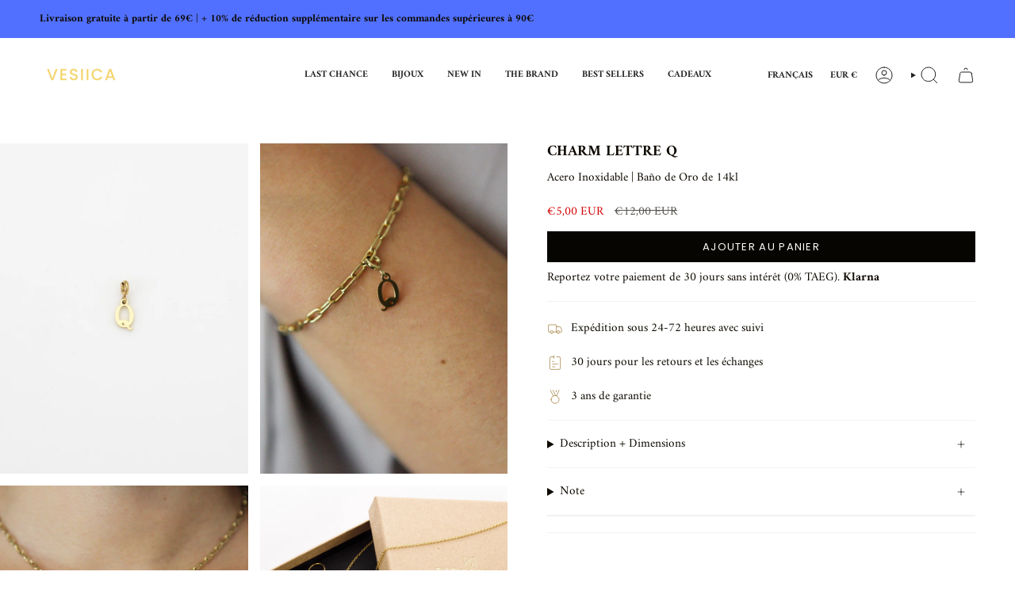

--- FILE ---
content_type: text/html; charset=utf-8
request_url: https://vesiica.com/fr/products/charm-letra-q?section_id=api-product-grid-item
body_size: 1153
content:
<div id="shopify-section-api-product-grid-item" class="shopify-section">

<div data-api-content>
<div class="grid-item product-item  product-item--left product-item--outer-text product-item--has-quickbuy "
    id="product-item--api-product-grid-item-6239925764277"
    style="--swatch-size: var(--swatch-size-filters);"
    data-grid-item
  >
    <div class="product-item__image double__image" data-product-image>
      <a class="product-link" href="/fr/products/charm-letra-q" aria-label="Charm Lettre Q" data-product-link="/fr/products/charm-letra-q"><div class="product-item__bg" data-product-image-default><figure class="image-wrapper image-wrapper--cover lazy-image lazy-image--backfill is-loading" style="--aspect-ratio: 0.6666666666666666;" data-aos="img-in"
  data-aos-delay="||itemAnimationDelay||"
  data-aos-duration="800"
  data-aos-anchor="||itemAnimationAnchor||"
  data-aos-easing="ease-out-quart"><img src="//vesiica.com/cdn/shop/files/Vesiica-Joyas-Charm-Letra-Q-Acero-Inoxidable-Oro-_1.jpg?crop=center&amp;height=1620&amp;v=1704894094&amp;width=1080" alt="Charm letra Q de acero inoxidable bañado en oro 14k. Marca Vesiica." width="1080" height="1620" loading="eager" srcset="//vesiica.com/cdn/shop/files/Vesiica-Joyas-Charm-Letra-Q-Acero-Inoxidable-Oro-_1.jpg?v=1704894094&amp;width=136 136w, //vesiica.com/cdn/shop/files/Vesiica-Joyas-Charm-Letra-Q-Acero-Inoxidable-Oro-_1.jpg?v=1704894094&amp;width=160 160w, //vesiica.com/cdn/shop/files/Vesiica-Joyas-Charm-Letra-Q-Acero-Inoxidable-Oro-_1.jpg?v=1704894094&amp;width=180 180w, //vesiica.com/cdn/shop/files/Vesiica-Joyas-Charm-Letra-Q-Acero-Inoxidable-Oro-_1.jpg?v=1704894094&amp;width=220 220w, //vesiica.com/cdn/shop/files/Vesiica-Joyas-Charm-Letra-Q-Acero-Inoxidable-Oro-_1.jpg?v=1704894094&amp;width=254 254w, //vesiica.com/cdn/shop/files/Vesiica-Joyas-Charm-Letra-Q-Acero-Inoxidable-Oro-_1.jpg?v=1704894094&amp;width=284 284w, //vesiica.com/cdn/shop/files/Vesiica-Joyas-Charm-Letra-Q-Acero-Inoxidable-Oro-_1.jpg?v=1704894094&amp;width=292 292w, //vesiica.com/cdn/shop/files/Vesiica-Joyas-Charm-Letra-Q-Acero-Inoxidable-Oro-_1.jpg?v=1704894094&amp;width=320 320w, //vesiica.com/cdn/shop/files/Vesiica-Joyas-Charm-Letra-Q-Acero-Inoxidable-Oro-_1.jpg?v=1704894094&amp;width=480 480w, //vesiica.com/cdn/shop/files/Vesiica-Joyas-Charm-Letra-Q-Acero-Inoxidable-Oro-_1.jpg?v=1704894094&amp;width=528 528w, //vesiica.com/cdn/shop/files/Vesiica-Joyas-Charm-Letra-Q-Acero-Inoxidable-Oro-_1.jpg?v=1704894094&amp;width=640 640w, //vesiica.com/cdn/shop/files/Vesiica-Joyas-Charm-Letra-Q-Acero-Inoxidable-Oro-_1.jpg?v=1704894094&amp;width=720 720w, //vesiica.com/cdn/shop/files/Vesiica-Joyas-Charm-Letra-Q-Acero-Inoxidable-Oro-_1.jpg?v=1704894094&amp;width=960 960w, //vesiica.com/cdn/shop/files/Vesiica-Joyas-Charm-Letra-Q-Acero-Inoxidable-Oro-_1.jpg?v=1704894094&amp;width=1080 1080w, //vesiica.com/cdn/shop/files/Vesiica-Joyas-Charm-Letra-Q-Acero-Inoxidable-Oro-_1.jpg?v=1704894094&amp;width=1080 1080w" sizes="100vw" fetchpriority="high" class=" fit-cover is-loading ">
</figure>

&nbsp;</div><hover-images class="product-item__bg__under">
              <div class="product-item__bg__slider" data-hover-slider><div class="product-item__bg__slide"
                    
                    data-hover-slide-touch
                  ><figure class="image-wrapper image-wrapper--cover lazy-image lazy-image--backfill is-loading" style="--aspect-ratio: 0.6666666666666666;"><img src="//vesiica.com/cdn/shop/files/Vesiica-Joyas-Charm-Letra-Q-Acero-Inoxidable-Oro-_1.jpg?crop=center&amp;height=1620&amp;v=1704894094&amp;width=1080" alt="Charm letra Q de acero inoxidable bañado en oro 14k. Marca Vesiica." width="1080" height="1620" loading="lazy" srcset="//vesiica.com/cdn/shop/files/Vesiica-Joyas-Charm-Letra-Q-Acero-Inoxidable-Oro-_1.jpg?v=1704894094&amp;width=136 136w, //vesiica.com/cdn/shop/files/Vesiica-Joyas-Charm-Letra-Q-Acero-Inoxidable-Oro-_1.jpg?v=1704894094&amp;width=160 160w, //vesiica.com/cdn/shop/files/Vesiica-Joyas-Charm-Letra-Q-Acero-Inoxidable-Oro-_1.jpg?v=1704894094&amp;width=180 180w, //vesiica.com/cdn/shop/files/Vesiica-Joyas-Charm-Letra-Q-Acero-Inoxidable-Oro-_1.jpg?v=1704894094&amp;width=220 220w, //vesiica.com/cdn/shop/files/Vesiica-Joyas-Charm-Letra-Q-Acero-Inoxidable-Oro-_1.jpg?v=1704894094&amp;width=254 254w, //vesiica.com/cdn/shop/files/Vesiica-Joyas-Charm-Letra-Q-Acero-Inoxidable-Oro-_1.jpg?v=1704894094&amp;width=284 284w, //vesiica.com/cdn/shop/files/Vesiica-Joyas-Charm-Letra-Q-Acero-Inoxidable-Oro-_1.jpg?v=1704894094&amp;width=292 292w, //vesiica.com/cdn/shop/files/Vesiica-Joyas-Charm-Letra-Q-Acero-Inoxidable-Oro-_1.jpg?v=1704894094&amp;width=320 320w, //vesiica.com/cdn/shop/files/Vesiica-Joyas-Charm-Letra-Q-Acero-Inoxidable-Oro-_1.jpg?v=1704894094&amp;width=480 480w, //vesiica.com/cdn/shop/files/Vesiica-Joyas-Charm-Letra-Q-Acero-Inoxidable-Oro-_1.jpg?v=1704894094&amp;width=528 528w, //vesiica.com/cdn/shop/files/Vesiica-Joyas-Charm-Letra-Q-Acero-Inoxidable-Oro-_1.jpg?v=1704894094&amp;width=640 640w, //vesiica.com/cdn/shop/files/Vesiica-Joyas-Charm-Letra-Q-Acero-Inoxidable-Oro-_1.jpg?v=1704894094&amp;width=720 720w, //vesiica.com/cdn/shop/files/Vesiica-Joyas-Charm-Letra-Q-Acero-Inoxidable-Oro-_1.jpg?v=1704894094&amp;width=960 960w, //vesiica.com/cdn/shop/files/Vesiica-Joyas-Charm-Letra-Q-Acero-Inoxidable-Oro-_1.jpg?v=1704894094&amp;width=1080 1080w, //vesiica.com/cdn/shop/files/Vesiica-Joyas-Charm-Letra-Q-Acero-Inoxidable-Oro-_1.jpg?v=1704894094&amp;width=1080 1080w" sizes="100vw" class=" fit-cover is-loading ">
</figure>
</div><div class="product-item__bg__slide"
                    
                      data-hover-slide
                    
                    data-hover-slide-touch
                  ><figure class="image-wrapper image-wrapper--cover lazy-image lazy-image--backfill is-loading" style="--aspect-ratio: 0.6666666666666666;"><img src="//vesiica.com/cdn/shop/files/Vesiica-Joyas-Charm-Letra-Q-Acero-Inoxidable-Oro-_2.jpg?crop=center&amp;height=1620&amp;v=1704894094&amp;width=1080" alt="Charm letra Q de acero inoxidable bañado en oro 14k. Marca Vesiica." width="1080" height="1620" loading="lazy" srcset="//vesiica.com/cdn/shop/files/Vesiica-Joyas-Charm-Letra-Q-Acero-Inoxidable-Oro-_2.jpg?v=1704894094&amp;width=136 136w, //vesiica.com/cdn/shop/files/Vesiica-Joyas-Charm-Letra-Q-Acero-Inoxidable-Oro-_2.jpg?v=1704894094&amp;width=160 160w, //vesiica.com/cdn/shop/files/Vesiica-Joyas-Charm-Letra-Q-Acero-Inoxidable-Oro-_2.jpg?v=1704894094&amp;width=180 180w, //vesiica.com/cdn/shop/files/Vesiica-Joyas-Charm-Letra-Q-Acero-Inoxidable-Oro-_2.jpg?v=1704894094&amp;width=220 220w, //vesiica.com/cdn/shop/files/Vesiica-Joyas-Charm-Letra-Q-Acero-Inoxidable-Oro-_2.jpg?v=1704894094&amp;width=254 254w, //vesiica.com/cdn/shop/files/Vesiica-Joyas-Charm-Letra-Q-Acero-Inoxidable-Oro-_2.jpg?v=1704894094&amp;width=284 284w, //vesiica.com/cdn/shop/files/Vesiica-Joyas-Charm-Letra-Q-Acero-Inoxidable-Oro-_2.jpg?v=1704894094&amp;width=292 292w, //vesiica.com/cdn/shop/files/Vesiica-Joyas-Charm-Letra-Q-Acero-Inoxidable-Oro-_2.jpg?v=1704894094&amp;width=320 320w, //vesiica.com/cdn/shop/files/Vesiica-Joyas-Charm-Letra-Q-Acero-Inoxidable-Oro-_2.jpg?v=1704894094&amp;width=480 480w, //vesiica.com/cdn/shop/files/Vesiica-Joyas-Charm-Letra-Q-Acero-Inoxidable-Oro-_2.jpg?v=1704894094&amp;width=528 528w, //vesiica.com/cdn/shop/files/Vesiica-Joyas-Charm-Letra-Q-Acero-Inoxidable-Oro-_2.jpg?v=1704894094&amp;width=640 640w, //vesiica.com/cdn/shop/files/Vesiica-Joyas-Charm-Letra-Q-Acero-Inoxidable-Oro-_2.jpg?v=1704894094&amp;width=720 720w, //vesiica.com/cdn/shop/files/Vesiica-Joyas-Charm-Letra-Q-Acero-Inoxidable-Oro-_2.jpg?v=1704894094&amp;width=960 960w, //vesiica.com/cdn/shop/files/Vesiica-Joyas-Charm-Letra-Q-Acero-Inoxidable-Oro-_2.jpg?v=1704894094&amp;width=1080 1080w, //vesiica.com/cdn/shop/files/Vesiica-Joyas-Charm-Letra-Q-Acero-Inoxidable-Oro-_2.jpg?v=1704894094&amp;width=1080 1080w" sizes="100vw" class=" fit-cover is-loading ">
</figure>
</div><div class="product-item__bg__slide"
                    
                      data-hover-slide
                    
                    data-hover-slide-touch
                  ><figure class="image-wrapper image-wrapper--cover lazy-image lazy-image--backfill is-loading" style="--aspect-ratio: 0.6666666666666666;"><img src="//vesiica.com/cdn/shop/files/Vesiica-Joyas-Charm-Letra-Q-Acero-Inoxidable-Oro-_3.jpg?crop=center&amp;height=1620&amp;v=1704894094&amp;width=1080" alt="Charm letra Q de acero inoxidable bañado en oro 14k. Marca Vesiica." width="1080" height="1620" loading="lazy" srcset="//vesiica.com/cdn/shop/files/Vesiica-Joyas-Charm-Letra-Q-Acero-Inoxidable-Oro-_3.jpg?v=1704894094&amp;width=136 136w, //vesiica.com/cdn/shop/files/Vesiica-Joyas-Charm-Letra-Q-Acero-Inoxidable-Oro-_3.jpg?v=1704894094&amp;width=160 160w, //vesiica.com/cdn/shop/files/Vesiica-Joyas-Charm-Letra-Q-Acero-Inoxidable-Oro-_3.jpg?v=1704894094&amp;width=180 180w, //vesiica.com/cdn/shop/files/Vesiica-Joyas-Charm-Letra-Q-Acero-Inoxidable-Oro-_3.jpg?v=1704894094&amp;width=220 220w, //vesiica.com/cdn/shop/files/Vesiica-Joyas-Charm-Letra-Q-Acero-Inoxidable-Oro-_3.jpg?v=1704894094&amp;width=254 254w, //vesiica.com/cdn/shop/files/Vesiica-Joyas-Charm-Letra-Q-Acero-Inoxidable-Oro-_3.jpg?v=1704894094&amp;width=284 284w, //vesiica.com/cdn/shop/files/Vesiica-Joyas-Charm-Letra-Q-Acero-Inoxidable-Oro-_3.jpg?v=1704894094&amp;width=292 292w, //vesiica.com/cdn/shop/files/Vesiica-Joyas-Charm-Letra-Q-Acero-Inoxidable-Oro-_3.jpg?v=1704894094&amp;width=320 320w, //vesiica.com/cdn/shop/files/Vesiica-Joyas-Charm-Letra-Q-Acero-Inoxidable-Oro-_3.jpg?v=1704894094&amp;width=480 480w, //vesiica.com/cdn/shop/files/Vesiica-Joyas-Charm-Letra-Q-Acero-Inoxidable-Oro-_3.jpg?v=1704894094&amp;width=528 528w, //vesiica.com/cdn/shop/files/Vesiica-Joyas-Charm-Letra-Q-Acero-Inoxidable-Oro-_3.jpg?v=1704894094&amp;width=640 640w, //vesiica.com/cdn/shop/files/Vesiica-Joyas-Charm-Letra-Q-Acero-Inoxidable-Oro-_3.jpg?v=1704894094&amp;width=720 720w, //vesiica.com/cdn/shop/files/Vesiica-Joyas-Charm-Letra-Q-Acero-Inoxidable-Oro-_3.jpg?v=1704894094&amp;width=960 960w, //vesiica.com/cdn/shop/files/Vesiica-Joyas-Charm-Letra-Q-Acero-Inoxidable-Oro-_3.jpg?v=1704894094&amp;width=1080 1080w, //vesiica.com/cdn/shop/files/Vesiica-Joyas-Charm-Letra-Q-Acero-Inoxidable-Oro-_3.jpg?v=1704894094&amp;width=1080 1080w" sizes="100vw" class=" fit-cover is-loading ">
</figure>
</div><div class="product-item__bg__slide"
                    
                      data-hover-slide
                    
                    data-hover-slide-touch
                  ><figure class="image-wrapper image-wrapper--cover lazy-image lazy-image--backfill is-loading" style="--aspect-ratio: 0.6666666666666666;"><img src="//vesiica.com/cdn/shop/products/Packaging-Eco_95997830-69d6-497c-8a7a-8f0f3cb4d2f6.jpg?crop=center&amp;height=1620&amp;v=1704894094&amp;width=1080" alt="" width="1080" height="1620" loading="lazy" srcset="//vesiica.com/cdn/shop/products/Packaging-Eco_95997830-69d6-497c-8a7a-8f0f3cb4d2f6.jpg?v=1704894094&amp;width=136 136w, //vesiica.com/cdn/shop/products/Packaging-Eco_95997830-69d6-497c-8a7a-8f0f3cb4d2f6.jpg?v=1704894094&amp;width=160 160w, //vesiica.com/cdn/shop/products/Packaging-Eco_95997830-69d6-497c-8a7a-8f0f3cb4d2f6.jpg?v=1704894094&amp;width=180 180w, //vesiica.com/cdn/shop/products/Packaging-Eco_95997830-69d6-497c-8a7a-8f0f3cb4d2f6.jpg?v=1704894094&amp;width=220 220w, //vesiica.com/cdn/shop/products/Packaging-Eco_95997830-69d6-497c-8a7a-8f0f3cb4d2f6.jpg?v=1704894094&amp;width=254 254w, //vesiica.com/cdn/shop/products/Packaging-Eco_95997830-69d6-497c-8a7a-8f0f3cb4d2f6.jpg?v=1704894094&amp;width=284 284w, //vesiica.com/cdn/shop/products/Packaging-Eco_95997830-69d6-497c-8a7a-8f0f3cb4d2f6.jpg?v=1704894094&amp;width=292 292w, //vesiica.com/cdn/shop/products/Packaging-Eco_95997830-69d6-497c-8a7a-8f0f3cb4d2f6.jpg?v=1704894094&amp;width=320 320w, //vesiica.com/cdn/shop/products/Packaging-Eco_95997830-69d6-497c-8a7a-8f0f3cb4d2f6.jpg?v=1704894094&amp;width=480 480w, //vesiica.com/cdn/shop/products/Packaging-Eco_95997830-69d6-497c-8a7a-8f0f3cb4d2f6.jpg?v=1704894094&amp;width=528 528w, //vesiica.com/cdn/shop/products/Packaging-Eco_95997830-69d6-497c-8a7a-8f0f3cb4d2f6.jpg?v=1704894094&amp;width=640 640w, //vesiica.com/cdn/shop/products/Packaging-Eco_95997830-69d6-497c-8a7a-8f0f3cb4d2f6.jpg?v=1704894094&amp;width=720 720w, //vesiica.com/cdn/shop/products/Packaging-Eco_95997830-69d6-497c-8a7a-8f0f3cb4d2f6.jpg?v=1704894094&amp;width=960 960w, //vesiica.com/cdn/shop/products/Packaging-Eco_95997830-69d6-497c-8a7a-8f0f3cb4d2f6.jpg?v=1704894094&amp;width=1080 1080w, //vesiica.com/cdn/shop/products/Packaging-Eco_95997830-69d6-497c-8a7a-8f0f3cb4d2f6.jpg?v=1704894094&amp;width=1080 1080w" sizes="100vw" class=" fit-cover is-loading ">
</figure>
</div></div>
            </hover-images></a>

      <quick-add-product>
      <div class="quick-add__holder" data-quick-add-holder="6239925764277"><form method="post" action="/fr/cart/add" id="ProductForm--api-product-grid-item-6239925764277" accept-charset="UTF-8" class="shopify-product-form" enctype="multipart/form-data"><input type="hidden" name="form_type" value="product" /><input type="hidden" name="utf8" value="✓" /><input type="hidden" name="id" value="38150701646005"><button class="quick-add__button caps"
              type="submit"
              name="add"
              aria-label="Ajout rapide"
              data-add-to-cart
            >
              <span class="btn__text">Ajout rapide
</span>
              <span class="btn__plus"></span>
              <span class="btn__added">&nbsp;</span>
              <span class="btn__loader">
                <svg height="18" width="18" class="svg-loader">
                  <circle r="7" cx="9" cy="9" />
                  <circle stroke-dasharray="87.96459430051421 87.96459430051421" r="7" cx="9" cy="9" />
                </svg>
              </span>
              <span class="btn__error" data-message-error>&nbsp;</span>
            </button><input type="hidden" name="product-id" value="6239925764277" /><input type="hidden" name="section-id" value="api-product-grid-item" /></form></div>
    </quick-add-product>
    </div>

    <div class="product-information" data-product-information>
      <div class="product-item__info">
        <a class="product-link" href="/fr/products/charm-letra-q" data-product-link="/fr/products/charm-letra-q">


            <div class="collection-tweak">
               <p>Charming</p>
            </div>
                   
          <p class="product-item__title">Charm Lettre Q</p>
 
          <div class="product__grid__dis"> 
            <p>Acero Inoxidable / Baño de Oro de 14kl / Resistente al Agua</p>
       </div>
         
          <div class="product-item__price__holder"><div class="product-item__price" data-product-price>
              
<span class="price sale">
  
    <span class="new-price">
      
€5,00 EUR
</span>
    
      <span class="old-price">€12,00 EUR</span>
    
  
</span>

            </div>
          </div>
        </a></div>
    </div>
  </div></div></div>

--- FILE ---
content_type: text/css
request_url: https://vesiica.com/cdn/shop/t/89/assets/custom.css?v=96782608177975801081722154390
body_size: -9
content:
/** Shopify CDN: Minification failed

Line 101:39 Unexpected "{"

**/
.collection-tweak p {
    font-size: 10px;
    height: auto;
    line-height: 13px;
    text-align: left;
    margin: 0;
    color: #ddc694;
    text-transform: uppercase;
    margin-top: 10px;
}
body .collection__products .grid {
    gap: 10px;
}
.template-collection span.price {
    margin-top: 25px;
    margin-bottom: 30px;
    display: block;
    font-size: 12px;
    height: auto;
    line-height: 16px;
    text-align: left;
    opacity: 1;
}
.collection__products .product-item__info {
    padding-left: 0;
    padding-right: 0;
}
.index-tab-collections .grid-outer {
    padding-left: 20px;
}
.tab-content .grid--slider .grid-item {
    padding: 0 5px;
    margin: 0;
}
body .product-item__info {
    padding-left: 12px;
    padding-right: 12px;
}
.product-item__info {
    padding-left: 0;
    padding-right: 0;
}
.product-item__title {
    font-size: 10px;
    height: auto;
    line-height: 16px;
    text-align: left;
    text-transform: uppercase;
    font-weight: bold;
}
.template-collection .collection__products .product-information .product__grid__dis p, .product-information .product__grid__dis p {
    font-size: 10px;
    height: auto;
    line-height: 13px;
    text-align: left;
    margin: 0px;
    text-transform: uppercase;
}

.mobile-cat {
    display: none;
}
.product-item__title {
    margin-top: 4px;
    margin-bottom: 4px;
}
@media(max-width:767px){
  body .collection__products .grid-outer {
    padding-left: 20px;
    padding-right: 20px;
    padding-top: 20px;
}
body .product-item__title {
    margin-top: 4px;
    margin-bottom: 4px;
}
.index-tab-collections .grid-outer {
    padding-left: 9px;
}
.collection__products .product-item__info {
    padding-bottom: 0 !important;
}
.icons-row-wrapper {
    height: auto;
    display: flex;
    overflow-y: hidden;
    overflow-x: auto;
    -webkit-overflow-scrolling: touch;
    padding: 0 8px;
    margin: 0;
    align-items: center;
}
body .mobile-cat {
    display: block;
}
.icons-row-wrapper::-webkit-scrollbar, {
  height: 0 !important; 
}
.icons-row-wrapper .icons-row__item {
    text-align: center;
    list-style-type: none;
    padding: 5px 10px;
    flex-shrink: 0;
}
body .icons-row-wrapper .icons-row__item a.cat-link {
    display: block;
}
body .icons-row-wrapper .icons-row__item a.cat-link img.icon_img {
    width: 65px;
    height: 65px;
    border-radius: 50%;
    display: inline-block;
}
body h3.icons-row__title {
    display: block;
    color: #000;
    font-size: 11px;
    text-transform: uppercase;
    padding-top: 5px;
    letter-spacing: inherit;
    /* font-family: Montserrat, sans-serif; */
    font-weight: normal;
    margin-bottom:15px;
}
}